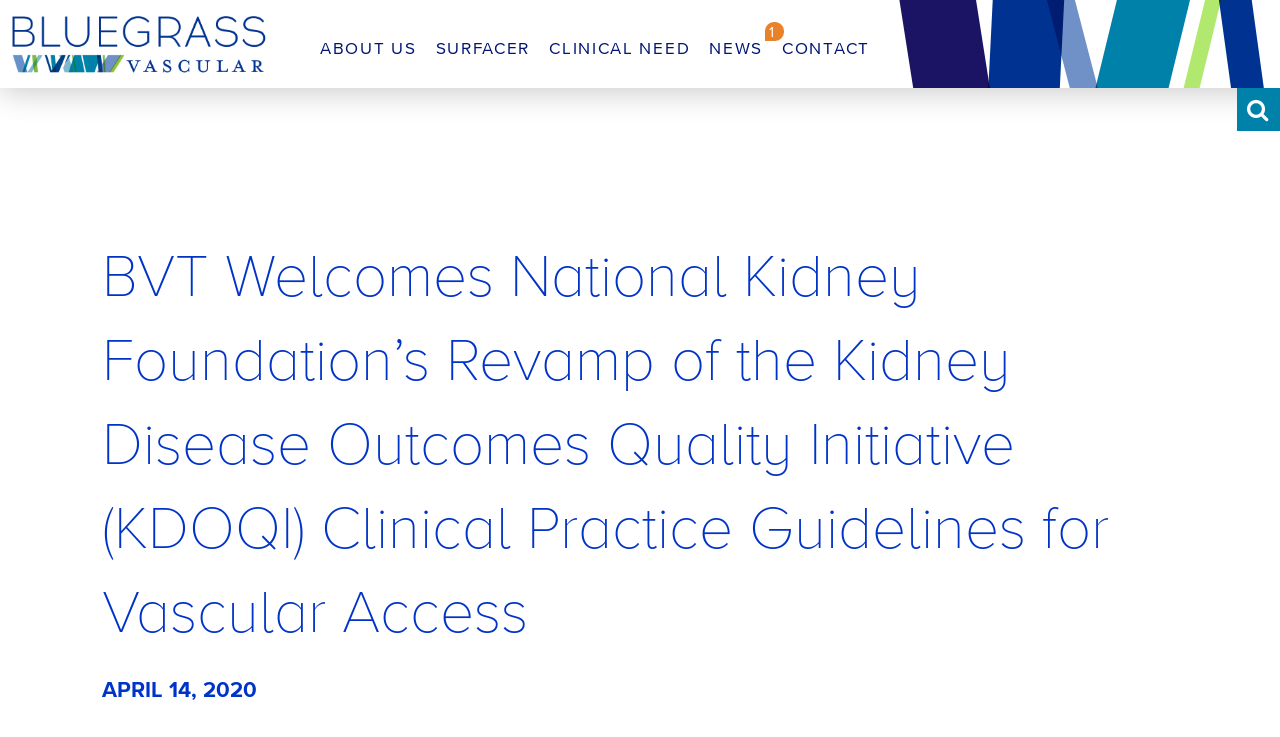

--- FILE ---
content_type: text/css
request_url: https://bluegrassvascular.com/wp-content/themes/bluegrass/style.css?1728420174&ver=6.9
body_size: 9022
content:
/*!
Theme Name: BlueGrass Vascular
Theme URI:
Description: WP Theme for
Author: Chee Studio
Author URI: http://goodchee.com
Tags:
*/@import url("//hello.myfonts.net/count/320578");*{-webkit-box-sizing:border-box;-moz-box-sizing:border-box;box-sizing:border-box}.container{*zoom:1;max-width:78.75em;margin-left:auto;margin-right:auto}.container:before,.container:after{content:" ";display:table}.container:after{clear:both}@media screen and (max-width: 1024px){.container{padding:0 15px}}main,.row{*zoom:1;display:block}main:before,main:after,.row:before,.row:after{content:" ";display:table}main:after,.row:after{clear:both}.col.two{float:left;display:block;margin-right:1.05263%;width:49.47368%}.col.two:last-child{margin-right:0}@media screen and (max-width: 1024px){.col.two{float:left;display:block;margin-right:2.12766%;width:48.93617%}.col.two:last-child{margin-right:0}}@media screen and (max-width: 767px){.col.two{width:100%}}.col.three{float:left;display:block;margin-right:1.05263%;width:32.63158%}.col.three:last-child{margin-right:0}@media screen and (max-width: 1024px){.col.three{float:left;display:block;margin-right:2.12766%;width:31.91489%}.col.three:last-child{margin-right:0}}@media screen and (max-width: 767px){.col.three{width:100%}}.col.four{float:left;display:block;margin-right:1.05263%;width:24.21053%}.col.four:last-child{margin-right:0}@media screen and (max-width: 1024px){.col.four{float:left;display:block;margin-right:1.5873%;width:23.80952%}.col.four:last-child{margin-right:0}}@media screen and (max-width: 767px){.col.four{width:100%}}::selection{background:black;color:white}::-moz-selection{background:black;color:white}*{-webkit-tap-highlight-color:transparent;-webkit-tap-highlight-color:transparent;outline:none;outline:0}article,aside,details,figcaption,figure,footer,header,hgroup,main,nav,section,summary{display:block}html{font-size:100%;-ms-text-size-adjust:100%;-webkit-text-size-adjust:100%}body{margin:0}a{text-decoration:none;color:#0033c8;-webkit-transition:color 200ms;-o-transition:color 200ms;transition:color 200ms}a:hover{color:#91e033}a:focus{outline:thin dotted0}a:active,a:hover{outline:0}a[href^=tel]{color:inherit;text-decoration:none}abbr[title]{border-bottom:1px dotted}b,strong{font-family:'ProximaNova-Bold'}blockquote{margin:1em 40px}dfn{font-style:italic}hr{-moz-box-sizing:content-box;box-sizing:content-box;height:0;border:none;border-bottom:1px solid #ccc;margin:25px 0}mark{background:#ff0;color:#000}p,pre{margin:0 0 15px 0;font-size:1em;line-height:normal}code,kbd,pre,samp{font-family:monospace,serif;_font-family:'courier new',monospace;font-size:1em}pre{white-space:pre;white-space:pre-wrap;word-wrap:break-word}q{quotes:none}q:before,q:after{content:'';content:none}small{font-size:80%}sub{font-size:75%;line-height:0;position:relative;vertical-align:baseline}sup{font-size:55%;line-height:0;position:relative;vertical-align:baseline;top:-0.8em}sub{bottom:-0.25em}dl,menu,ol,ul{margin:1em 0}dd{margin:0 0 0 40px}menu,ol,ul{padding:0 0 0 40px}nav ul,nav ol{list-style:none;list-style-image:none}img{border:0;-ms-interpolation-mode:bicubic;-webkit-backface-visibility:hidden}svg:not(:root){overflow:hidden}figure,form{margin:0}fieldset{border:1px solid silver;margin:0 2px;padding:.35em .625em .75em}legend{border:0;padding:0;white-space:normal;*margin-left:-7px}button,input,select,textarea{font-size:100%;margin:0;vertical-align:baseline;*vertical-align:middle}button,input{line-height:normal}button,select{text-transform:none}button,html input[type=button]{cursor:pointer;*overflow:visible}input[type=reset],input[type=submit]{cursor:pointer;*overflow:visible}button[disabled],html input[disabled]{cursor:default}input[type=checkbox],input[type=radio]{box-sizing:border-box;padding:0;*height:13px;*width:13px}input[type=search]{-webkit-appearance:textfield;-moz-box-sizing:content-box;-webkit-box-sizing:content-box;box-sizing:content-box}input[type=search]::-webkit-search-cancel-button,input[type=search]::-webkit-search-decoration{-webkit-appearance:none}button::-moz-focus-inner,input::-moz-focus-inner{border:0;padding:0}textarea{overflow:auto;vertical-align:top}table{border-collapse:collapse;border-spacing:0}.button,input[type="submit"],button{display:inline-block;*display:inline;zoom:1;line-height:normal;vertical-align:baseline;text-align:center;cursor:pointer;-webkit-user-drag:none;-webkit-user-select:none;-moz-user-select:none;-ms-user-select:none;user-select:none;border:1px solid #91e033;color:#0033c8;padding:7px 45px;-webkit-border-radius:15px;-moz-border-radius:15px;-ms-border-radius:15px;-o-border-radius:15px;border-radius:15px;-webkit-transition:all .2s;-o-transition:all .2s;transition:all .2s;text-transform:uppercase;letter-spacing:0.10em;font-size:17px}.button:hover,input[type="submit"]:hover,button:hover{border-color:#001474}.button::-moz-focus-inner{padding:0;border:0}.button:focus{outline:0}.button:active{position:relative;top:2px}.button[disabled]{border:0;background-image:none;filter:progid:DXImageTransform.Microsoft.gradient(enabled=false);filter:alpha(opacity=40);-khtml-opacity:.4;-moz-opacity:.4;opacity:.4;cursor:not-allowed;box-shadow:none}form input[type=text],form input[type=password],form input[type=email],form input[type=url],form input[type=date],form input[type=month],form input[type=time],form input[type=datetime],form input[type=datetime-local],form input[type=week],form input[type=number],form input[type=search],form input[type=tel],form input[type=color]{padding:.5em .6em !important;display:inline-block;border:1px solid transparent;-webkit-transition:.3s linear border;-moz-transition:.3s linear border;-ms-transition:.3s linear border;-o-transition:.3s linear border;transition:.3s linear border;background:#f0f4f9;text-transform:uppercase;font-size:16px !important}form select,form textarea{padding:.5em .6em !important;display:inline-block;border:1px solid transparent;-webkit-transition:.3s linear border;-moz-transition:.3s linear border;-ms-transition:.3s linear border;-o-transition:.3s linear border;transition:.3s linear border;background:#f0f4f9;text-transform:uppercase;font-size:16px !important}form input[type=text]:focus,form input[type=password]:focus,form input[type=email]:focus,form input[type=url]:focus,form input[type=date]:focus,form input[type=month]:focus,form input[type=time]:focus,form input[type=datetime]:focus,form input[type=datetime-local]:focus,form input[type=week]:focus,form input[type=number]:focus,form input[type=search]:focus,form input[type=tel]:focus,form input[type=color]:focus{outline:0;border-color:#91e033}form select:focus,form textarea:focus{outline:0;border-color:#91e033}form input[type=file]:focus,form input[type=radio]:focus,form input[type=checkbox]:focus{outline:1px auto #91e033}form .pure-checkbox,form .pure-radio{margin:.5em 0;display:block}form input[type=text][disabled],form input[type=password][disabled],form input[type=email][disabled],form input[type=url][disabled],form input[type=date][disabled],form input[type=month][disabled],form input[type=time][disabled],form input[type=datetime][disabled],form input[type=datetime-local][disabled],form input[type=week][disabled],form input[type=number][disabled],form input[type=search][disabled],form input[type=tel][disabled],form input[type=color][disabled]{cursor:not-allowed;background-color:#eaeded;color:#cad2d3}form select[disabled],form textarea[disabled]{cursor:not-allowed;background-color:#eaeded;color:#cad2d3}form input[readonly],form select[readonly],form textarea[readonly]{background:#eee;color:#777;border-color:#ccc}form input:focus:invalid,form textarea:focus:invalid,form select:focus:invalid{color:#b94a48;border:1px solid #ee5f5b}form input:focus:invalid:focus,form textarea:focus:invalid:focus,form select:focus:invalid:focus{border-color:#e9322d}form input[type=file]:focus:invalid:focus,form input[type=radio]:focus:invalid:focus,form input[type=checkbox]:focus:invalid:focus{outline-color:#e9322d}form select{border:1px solid #ccc;background-color:#fff}form select[multiple]{height:auto}form label{margin:.5em 0 .2em;font-size:90%}form fieldset{margin:0;padding:.35em 0 .75em;border:0}form legend{display:block;width:100%;padding:.3em 0;margin-bottom:.3em;font-size:125%;color:#333;border-bottom:1px solid #e5e5e5}table{border-collapse:collapse;border-spacing:0;empty-cells:show;border:1px solid #cbcbcb}table caption{color:#000;font:italic 85% / 1 arial,sans-serif;padding:1em 0;text-align:center}table td,table th{border-left:1px solid #cbcbcb;border-width:0 0 0 1px;font-size:inherit;margin:0;overflow:visible;padding:6px 12px}table td:first-child,table th:first-child{border-left-width:0}table thead{background:#e0e0e0;color:#000;text-align:left;vertical-align:bottom}table td{background-color:transparent}.table-bordered td{border-bottom:1px solid #cbcbcb}.table-bordered tbody>tr:last-child td{border-bottom-width:0}.table-horizontal tbody>tr:last-child td{border-bottom-width:0}.table-horizontal td,.table-horizontal th{border-width:0 0 1px;border-bottom:1px solid #cbcbcb}.table-horizontal tbody>tr:last-child td{border-bottom-width:0}.aligncenter{margin:15px auto;display:block}.alignleft{float:left;margin:0 15px 15px 0}@media screen and (max-width: 767px){.alignleft{float:none;margin:15px auto;display:block}}.alignright{float:right;margin:0 0 15px 15px}@media screen and (max-width: 767px){.alignright{float:none;margin:15px auto;display:block}}.wp-caption{background:#fff;border:1px solid #ccc;padding:5px;text-align:center}.wp-caption p{font-size:11px;margin:10px 0;font-style:italic}.post-nav{overflow:hidden;margin:0 0 25px 0;float:none}.post-nav .pager{padding:0;display:block}.post-nav .pager li a{padding:0 5px;display:inline-block;*display:inline;zoom:1;line-height:normal;vertical-align:baseline;text-align:center;cursor:pointer;-webkit-user-drag:none;-webkit-user-select:none;-moz-user-select:none;-ms-user-select:none;user-select:none;border:1px solid #91e033;color:#0033c8;padding:7px 45px;-webkit-border-radius:15px;-moz-border-radius:15px;-ms-border-radius:15px;-o-border-radius:15px;border-radius:15px;-webkit-transition:all .2s;-o-transition:all .2s;transition:all .2s;text-transform:uppercase;letter-spacing:0.10em;font-size:17px}.post-nav .pager li a:hover{border-color:#001474}.post-nav .pager li.previous{float:left}.post-nav .pager li.next{float:right}.embed-container{position:relative;padding-bottom:56.25%;padding-top:30px;height:0;overflow:hidden;margin-bottom:50px}.embed-container iframe,.embed-container object,.embed-container embed{position:absolute;top:0;left:0;width:100%;height:100%}/*! Lity - v1.6.0 - 2016-01-11
* http://sorgalla.com/lity/
* Copyright (c) 2016 Jan Sorgalla; Licensed MIT */.lity{z-index:9990;position:fixed;top:0;right:0;bottom:0;left:0;white-space:nowrap;background:#0b0b0b;background:rgba(0,0,0,0.9);outline:none !important;opacity:0;-webkit-transition:opacity .3s ease;-o-transition:opacity .3s ease;transition:opacity .3s ease}.lity.lity-opened{opacity:1}.lity.lity-closed{opacity:0}.lity *{-webkit-box-sizing:border-box;-moz-box-sizing:border-box;box-sizing:border-box}.lity-wrap{z-index:9990;position:fixed;top:0;right:0;bottom:0;left:0;text-align:center;outline:none !important}.lity-wrap:before{content:'';display:inline-block;height:100%;vertical-align:middle;margin-right:-0.25em}.lity-loader{z-index:9991;color:#fff;position:absolute;top:50%;margin-top:-0.8em;width:100%;text-align:center;font-size:14px;font-family:Arial,Helvetica,sans-serif;opacity:0;-webkit-transition:opacity .3s ease;-o-transition:opacity .3s ease;transition:opacity .3s ease}.lity-loading .lity-loader{opacity:1}.lity-container{z-index:9992;position:relative;text-align:left;vertical-align:middle;display:inline-block;white-space:normal;max-width:100%;max-height:100%;outline:none !important}.lity-content{z-index:9993;width:100%;-webkit-transform:scale(1);-ms-transform:scale(1);-o-transform:scale(1);transform:scale(1);-webkit-transition:-webkit-transform .3s ease;-o-transition:-o-transform .3s ease;transition:transform .3s ease}.lity-loading .lity-content,.lity-closed .lity-content{-webkit-transform:scale(0.8);-ms-transform:scale(0.8);-o-transform:scale(0.8);transform:scale(0.8)}.lity-content:after{content:'';position:absolute;left:0;top:0;bottom:0;display:block;right:0;width:auto;height:auto;z-index:-1;-webkit-box-shadow:0 0 8px rgba(0,0,0,0.6);box-shadow:0 0 8px rgba(0,0,0,0.6)}.lity-close{z-index:9994;width:35px;height:35px;position:fixed;right:0;top:0;-webkit-appearance:none;cursor:pointer;text-decoration:none;text-align:center;padding:0;color:#fff;font-style:normal;font-size:35px;font-family:Arial,Baskerville,monospace;line-height:35px;text-shadow:0 1px 2px rgba(0,0,0,0.6);border:0;background:none;outline:none;-webkit-box-shadow:none;box-shadow:none}.lity-close::-moz-focus-inner{border:0;padding:0}.lity-close:hover,.lity-close:focus,.lity-close:active,.lity-close:visited{text-decoration:none;text-align:center;padding:0;color:#fff;font-style:normal;font-size:35px;font-family:Arial,Baskerville,monospace;line-height:35px;text-shadow:0 1px 2px rgba(0,0,0,0.6);border:0;background:none;outline:none;-webkit-box-shadow:none;box-shadow:none}.lity-close:active{top:1px}.lity-image img{max-width:100%;display:block;line-height:0;border:0}.lity-iframe .lity-container{width:100%;max-width:964px}.lity-iframe-container{width:100%;height:0;overflow:hidden;padding-top:56.25%}.lity-iframe-container iframe{position:absolute;display:block;top:0;left:0;width:100%;height:100%;-webkit-box-shadow:0 0 8px rgba(0,0,0,0.6);box-shadow:0 0 8px rgba(0,0,0,0.6);background:#000}.lity-hide{display:none}@font-face{font-family:'ProximaNova-Extrabld';src:url("assets/fonts/320578_5_0.eot");src:url("assets/fonts/320578_5_0.eot?#iefix") format("embedded-opentype"),url("assets/fonts/320578_5_0.woff2") format("woff2"),url("assets/fonts/320578_5_0.woff") format("woff"),url("assets/fonts/320578_5_0.ttf") format("truetype")}@font-face{font-family:'ProximaNova-Bold';src:url("assets/fonts/320578_6_0.eot");src:url("assets/fonts/320578_6_0.eot?#iefix") format("embedded-opentype"),url("assets/fonts/320578_6_0.woff2") format("woff2"),url("assets/fonts/320578_6_0.woff") format("woff"),url("assets/fonts/320578_6_0.ttf") format("truetype")}@font-face{font-family:'ProximaNova-Light';src:url("assets/fonts/320578_B_0.eot");src:url("assets/fonts/320578_B_0.eot?#iefix") format("embedded-opentype"),url("assets/fonts/320578_B_0.woff2") format("woff2"),url("assets/fonts/320578_B_0.woff") format("woff"),url("assets/fonts/320578_B_0.ttf") format("truetype")}@font-face{font-family:'ProximaNova-Medium';src:url("assets/fonts/320578_F_0.eot");src:url("assets/fonts/320578_F_0.eot?#iefix") format("embedded-opentype"),url("assets/fonts/320578_F_0.woff2") format("woff2"),url("assets/fonts/320578_F_0.woff") format("woff"),url("assets/fonts/320578_F_0.ttf") format("truetype")}@font-face{font-family:'ProximaNova-Regular';src:url("assets/fonts/320578_11_0.eot");src:url("assets/fonts/320578_11_0.eot?#iefix") format("embedded-opentype"),url("assets/fonts/320578_11_0.woff2") format("woff2"),url("assets/fonts/320578_11_0.woff") format("woff"),url("assets/fonts/320578_11_0.ttf") format("truetype")}@font-face{font-family:'ProximaNova-Semibold';src:url("assets/fonts/320578_14_0.eot");src:url("assets/fonts/320578_14_0.eot?#iefix") format("embedded-opentype"),url("assets/fonts/320578_14_0.woff2") format("woff2"),url("assets/fonts/320578_14_0.woff") format("woff"),url("assets/fonts/320578_14_0.ttf") format("truetype")}@font-face{font-family:'ProximaNovaA-Thin';src:url("assets/fonts//320578_15_0.eot");src:url("assets/fonts//320578_15_0.eot?#iefix") format("embedded-opentype"),url("assets/fonts//320578_15_0.woff2") format("woff2"),url("assets/fonts//320578_15_0.woff") format("woff"),url("assets/fonts//320578_15_0.ttf") format("truetype")}h1,h2,h3,h4,h5,h6{color:#001474;line-height:normal;font-weight:500}h1{font-size:3.75em;margin:0 0 20px 0;font-family:'ProximaNovaA-Thin';color:#0033c8}@media screen and (max-width: 767px){h1{font-size:40px}}h2{font-size:2.1875em;margin:0 0 20px 0}h3{font-size:1.875em;margin:0 0 20px 0;letter-spacing:0.075em}h4{font-size:1.5625em;margin:0 0 20px 0;letter-spacing:0.075em}h5{font-size:1.25em;margin:0 0 20px 0}h6{font-size:.9375em;margin:0 0 20px 0}body{color:#4d4d4d;font-family:"ProximaNova-Regular"}p,main li{font-size:1.25em;line-height:1.6em;font-family:"ProximaNova-Regular"}@media screen and (max-width: 767px){p,main li{font-size:16px}}.primary-content{padding:150px 0}@media screen and (max-width: 1024px){.primary-content{padding:50px 15px}}.primary-content.narrow{padding:150px 8%}@media screen and (max-width: 1024px){.primary-content.narrow{padding:50px 15px}}.publications .primary-content p,.resources .primary-content p{font-size:20px}.publications .primary-content a,.resources .primary-content a{position:relative;font-family:'ProximaNova-Semibold';text-transform:uppercase}.publications .primary-content a:after,.resources .primary-content a:after{content:'';position:absolute;top:5px;right:-13px;width:0;height:0;border-style:solid;border-width:5px 0 5px 8.7px;border-color:transparent transparent transparent #0033c8}@media screen and (max-width: 767px){.publications .primary-content a:after,.resources .primary-content a:after{display:none}}@media screen and (min-width: 1025px){main{min-height:1000px}}.references{background:#1B1363;padding:10px}.references p{margin:0;font-size:14px;color:rgba(255,255,255,0.4)}.references p strong{font-family:'ProximaNova-Semibold';letter-spacing:0.2em}.page-id-130 p+h1{margin-top:90px}.search .primary-content{float:left;display:block;margin-right:1.05263%;width:83.15789%;margin-left:8.42105%}.search .primary-content:last-child{margin-right:0}@media screen and (max-width: 767px){.search .primary-content{width:100%}}.search .search-result{overflow:hidden;margin-bottom:25px;padding-bottom:25px;border-bottom:1px solid #001474}header{background:white;box-shadow:0px 5px 30px rgba(0,0,0,0.2);height:88px;position:relative;z-index:100}@media screen and (min-width: 1025px){header .container{height:100px;background:url(assets/img/logo-accent.png) 100% -2px no-repeat}}@media screen and (max-width: 1024px){header{background:none;height:60px}}header .brand{position:absolute;left:-55px;top:0}header .brand img{transition:500ms ease-in-out;transform:scale(0.7)}header ul{list-style:none;padding:0;margin:0;position:relative;float:right;text-align:right;margin-right:400px;margin-top:40px}header ul li{display:inline-block;letter-spacing:0.10em;font-size:17px}@media screen and (max-width: 1240px){header ul li{letter-spacing:0}}@media screen and (max-width: 1167px){header ul li{font-size:15px}}header ul li.current-menu-item>a,header ul li.current-page-ancestor>a{color:#91e033}header ul li:not(:last-child){margin-right:15px}@media screen and (max-width: 1167px){header ul li:not(:last-child){margin-right:10px}}header ul li a{color:#001474;text-transform:uppercase;font-weight:400}header ul li a:hover{color:#91e033}header ul li.current-menu-item .sub-menu,header ul li.current-page-ancestor .sub-menu,header ul li.current-menu-ancestor .sub-menu{display:block}header ul li.current-menu-item .sub-menu li,header ul li.current-page-ancestor .sub-menu li,header ul li.current-menu-ancestor .sub-menu li{margin-right:15px}header ul li#menu-item-17{position:relative}header ul li#menu-item-17 .menu-item-description{position:absolute;top:-18px;right:-21px;background:#E98128;color:#fff;display:block;width:19px;height:19px;border-radius:100% 100% 100% 0}@media screen and (max-width: 1024px){header ul li#menu-item-17 .menu-item-description{display:none !important}}header ul li#menu-item-17 .menu-item-description span{position:absolute;top:2px;left:4px;font-size:15px}header ul .sub-menu{display:none;width:150%;position:absolute;top:85px;right:0;margin:0;float:none;text-align:right}header ul .sub-menu li{position:relative}header ul .sub-menu li:first-child:before{content:'';position:absolute;top:0;left:-11px;background:#001474;width:1px;height:100%;transform:skewX(-10deg)}header ul .sub-menu li:after{content:'';position:absolute;top:0;right:-11px;background:#001474;width:1px;height:100%;transform:skewX(-10deg)}.search-email{list-style:none;padding:0;margin:0;position:fixed;top:88px;right:0}@media screen and (max-width: 1024px){.search-email{display:none}}.search-email li{margin:0 0 10px 0 !important;display:block;position:relative;transition:400ms ease-in-out}.search-email li.search{left:0}.search-email li.search form{transition:200ms;position:absolute;right:-216px;top:0;z-index:200}.search-email li.search form input{padding:12px 10px 11px 10px !important}.search-email li.search.search-open{left:-210px}.search-email li a{display:block;padding:10px;background:#0081a9;color:#fff;font-size:23px;transition:200ms}.search-email li a:hover{background:#91e033;color:#fff}.footer{background:#f0f4f9;border-top:5px solid #001474}@media screen and (max-width: 1024px){.footer{text-align:center}}.footer .container{padding:0 !important}.footer .footer-block{position:relative;padding:2%;float:left;display:block;margin-right:1.05263%;width:24.21053%}@media screen and (min-width: 1025px){.footer .footer-block{min-height:310px}}.footer .footer-block:last-child{margin-right:0}@media screen and (max-width: 1024px){.footer .footer-block{width:100%}}.footer .footer-block.logo{float:left;display:block;margin-right:1.05263%;width:49.47368%;padding-top:80px;padding-left:0}.footer .footer-block.logo:last-child{margin-right:0}@media screen and (max-width: 1024px){.footer .footer-block.logo{width:100%}}.footer .footer-block.logo p,.footer .footer-block.logo h3{font-size:23px;font-family:'ProximaNova-Semibold';color:#001474;letter-spacing:0;margin:0}.footer .footer-block.logo p{margin-bottom:0}.footer .footer-block.logo small{font-size:13px;text-transform:uppercase;font-family:'ProximaNova-Light';display:block;margin-top:40px;letter-spacing:0.110em}.footer .footer-block.nav{float:left;display:block;margin-right:1.05263%;width:24.21053%}.footer .footer-block.nav:last-child{margin-right:0}@media screen and (max-width: 1024px){.footer .footer-block.nav{width:100%}}.footer .footer-block.nav ul{margin:0;padding:0;list-style:none}.footer .footer-block.nav ul li{text-transform:uppercase;font-family:'ProximaNovaA-Thin';font-size:.875em;text-transform:uppercase;margin-bottom:15px}.footer .footer-block.nav ul li a{color:#001474}.footer .footer-block.nav ul li a:hover{color:#91e033}.footer .footer-block.copy p{font-size:.875em;color:#001474;font-style:italic;line-height:1.8em}.footer .footer-block:not(:last-child):after{content:'';position:absolute;top:0;right:0;background:#001474;width:1px;height:100%;transform:skewX(-5deg)}@media screen and (max-width: 1024px){.footer .footer-block:not(:last-child){padding:15px 0;margin-bottom:15px;border-bottom:1px solid #001474}.footer .footer-block:not(:last-child):after{display:none}}.footer p{font-size:.875em}.home main{min-height:1000px}.home .sub-menu{display:none}@media screen and (max-width: 1024px){.home .section{margin-bottom:100px}}.homepage-slideshow{min-height:780px}.homepage-slideshow .slide{width:100%;height:780px}.homepage-slideshow .container{position:relative}.homepage-slideshow .slide-pager{position:absolute;bottom:10px;right:70px;z-index:100;width:100%;text-align:right}@media screen and (max-width: 1024px){.homepage-slideshow .slide-pager{display:none}}.homepage-slideshow .slide-pager span{font-size:0;position:relative;display:inline-block;margin-right:15px;cursor:pointer}.homepage-slideshow .slide-pager span.cycle-pager-active:after{background:#91df33}.homepage-slideshow .slide-pager span:after{transition:background 200ms;content:'';display:block;width:10px;height:10px;background:rgba(0,129,169,0.8);border:1px solid #ababab;border-radius:100%}.homepage-slideshow .slide-controls{position:absolute;width:90px;bottom:6px;right:0;z-index:100;text-align:right}.homepage-slideshow .slide-controls div{margin-right:10px;color:#ababab;font-size:14px;cursor:pointer}.homepage-slideshow .slide-controls div.active{color:#91df33}.slide.home-intro{text-transform:uppercase;padding:0;background-size:inherit;padding:110px 0}@media screen and (max-width: 1024px){.slide.home-intro{background:none}}.slide.home-intro p{color:#001474}.slide.home-intro h1{font-size:3.125em;line-height:120px;margin-bottom:25px;font-family:'ProximaNovaA-Thin';color:#001474}@media screen and (max-width: 1024px){.slide.home-intro h1{font-size:2.1875em;line-height:normal}}.slide.home-intro h1 span{display:block;font-size:244px;margin-bottom:90px;font-family:'ProximaNova-Bold'}@media screen and (max-width: 1440px){.slide.home-intro h1 span{font-size:200px;margin-bottom:20px}}@media screen and (max-width: 1024px){.slide.home-intro h1 span{font-size:100px}}.slide.home-intro p{font-size:3.4375em}.slide.home-intro p span{display:block;color:#0033c8}.slide{background-repeat:no-repeat;background-size:660px;background-position:5% 50%}@media screen and (max-width: 1024px){.slide{background:none !important}}.slide .section-copy h2{color:#fff;background:#0033c8;text-transform:uppercase;font-size:18px;padding:10px 30px;text-align:center;border-radius:8px;display:inline-block;width:300px;font-family:'ProximaNova-Semibold';letter-spacing:0.075em}.slide .section-copy h3{color:#0033c8;text-transform:uppercase;font-size:2.375em;font-family:'ProximaNovaA-Thin'}@media screen and (max-width: 767px){.slide .section-copy h3{font-size:30px}}.slide .section-copy p{font-size:1.75em;font-family:'ProximaNovaA-Thin';line-height:1.5em}@media screen and (max-width: 767px){.slide .section-copy p{font-size:18px}}.slide:last-child .section-copy p{margin:20px 0}.slide-arrows{list-style:none;padding:0;margin:0;display:none}.slide-arrows li{position:absolute;bottom:-5px;padding:0;margin:0;z-index:100;-webkit-transition:all .5s;-o-transition:all .5s;transition:all .5s}.slide-arrows li a{display:block;cursor:pointer}.slide-arrows li#prev{left:60px;opacity:0;-webkit-transform:translate(-60px, 0px);-ms-transform:translate(-60px, 0px);-o-transform:translate(-60px, 0px);transform:translate(-60px, 0px)}.slide-arrows li#prev a{color:#0033c8;font-size:50px;opacity:0.5;-webkit-transition:opacity .5s;-o-transition:opacity .5s;transition:opacity .5s;font-family:'FontAwesome';font-weight:normal;font-style:normal;display:inline-block;font-style:normal;font-weight:normal;line-height:1;-webkit-font-smoothing:antialiased;-moz-osx-font-smoothing:grayscale}.slide-arrows li#prev a:hover{opacity:0.8}.slide-arrows li#next{right:60px;opacity:0;-webkit-transform:translate(60px, 0px);-ms-transform:translate(60px, 0px);-o-transform:translate(60px, 0px);transform:translate(60px, 0px)}.slide-arrows li#next a{color:#0033c8;font-size:50px;opacity:0.5;-webkit-transition:opacity .5s;-o-transition:opacity .5s;transition:opacity .5s;font-family:'FontAwesome';font-weight:normal;font-style:normal;display:inline-block;font-style:normal;font-weight:normal;line-height:1;-webkit-font-smoothing:antialiased;-moz-osx-font-smoothing:grayscale}.slide-arrows li#next a:hover{opacity:0.8}.slide-hover:hover .slide-arrows li#prev,.slide-hover:hover .slide-arrows li#next{-webkit-transform:translate(0, 0px);-ms-transform:translate(0, 0px);-o-transform:translate(0, 0px);transform:translate(0, 0px);opacity:1}.container{position:relative}.container .section-copy{float:right;width:50%;padding-top:150px}@media screen and (max-width: 1024px){.container .section-copy{float:none;width:100%;padding:0}}.slide:last-child .section-copy{padding-top:70px}.section-move{position:absolute;left:0;right:0;bottom:10px;margin:0 auto;width:38px;display:block;cursor:pointer}.section-move img{display:block}@media screen and (max-width: 1024px){.section-move{display:none}}.homepage-footer{position:relative}.home .footer{position:static;bottom:0;min-height:275px;width:100%}@media screen and (max-width: 1024px){.home .footer{position:static}}.mobile-intro .slide{margin-bottom:70px}.mobile-intro .slide img{display:none}.mobile-intro .slide.home-intro{padding:40px 10px 10px 10px}.mobile-intro .slide.home-intro img{display:block}.mobile-intro .slide:last-child{text-align:center}.mobile-intro .slide:last-child .section-copy{padding:0}.mobile-intro .slide:last-child .section-copy img{display:block}.mobile-intro .slide:first-child{margin-bottom:50px}.mobile-intro .slide:first-child img{width:90%}.mobile-intro .slide:not(:first-child) img{width:70%;margin:0 auto}.our-story-intro{float:left;display:block;margin-right:1.05263%;width:41.05263%;padding-right:50px}.our-story-intro:last-child{margin-right:0}@media screen and (max-width: 767px){.our-story-intro{width:100%}}.our-story-intro a:hover{text-decoration:underline}.about-quote{float:left;display:block;margin-right:1.05263%;width:57.89474%}.about-quote:last-child{margin-right:0}@media screen and (max-width: 767px){.about-quote{width:100%}}blockquote{margin:0;padding:0 40px}@media screen and (max-width: 1024px){blockquote{padding-left:60px;padding-right:0}}blockquote p{font-size:2.125em;color:#0033c8;position:relative;display:inline}@media screen and (max-width: 1024px){blockquote p{font-size:20px}}blockquote p:before{content:'';background:url(assets/img/quote.png) 0 0 no-repeat;position:absolute;top:0;left:-40px;width:29px;height:24px}blockquote p:after{content:'';background:url(assets/img/quote.png) 0 0 no-repeat;position:absolute;bottom:0;right:-40px;width:29px;height:24px;transform:rotate(180deg)}blockquote h6{text-transform:uppercase;font-size:1.0625em;color:#808080;line-height:1.8em;margin-top:40px}.team-entry{overflow:hidden;position:relative}.team-entry:not(:last-child){margin-bottom:100px}.team-entry:before{content:'';position:absolute;top:85px;left:0;background:#0033c8;width:100%;height:1px}@media screen and (max-width: 767px){.team-entry:before{display:none}}.team-info{float:left;display:block;margin-right:1.05263%;width:83.15789%}.team-info:last-child{margin-right:0}@media screen and (max-width: 767px){.team-info{width:100%}}.team-info .name,.team-info .title{color:#0033c8}.team-info .name{font-size:2.125em;position:relative;margin-bottom:5px;font-family:'ProximaNova-Light'}@media screen and (max-width: 767px){.team-info .name{font-size:1.5625em}}.team-info .title{text-transform:uppercase;font-size:1.375em;font-weight:bold;margin-bottom:30px;padding-bottom:5px}@media screen and (max-width: 767px){.team-info .title{border-bottom:1px solid #0033c8;font-size:1.25em}}.team-photo{margin-top:100px;float:left;display:block;margin-right:1.05263%;width:15.78947%}.team-photo:last-child{margin-right:0}@media screen and (max-width: 767px){.team-photo{width:100%}}.team-photo img{display:block}.advisory-entry{margin-bottom:20px;padding-bottom:20px;border-bottom:1px solid #eee;overflow:hidden}@media screen and (min-width: 1024px){.advisory-entry .name-title{float:left;display:block;margin-right:1.05263%;width:32.63158%}.advisory-entry .name-title:last-child{margin-right:0}}.advisory-entry .name-title h3{margin-bottom:5px}@media screen and (min-width: 1024px){.advisory-entry .bio{float:left;display:block;margin-right:1.05263%;width:66.31579%}.advisory-entry .bio:last-child{margin-right:0}}.advisory-entry .full-bio{display:none}.page-template-page-surfacer .surfacer-intro-content{padding:120px 0 0 0}@media screen and (max-width: 1024px){.page-template-page-surfacer .surfacer-intro-content{padding:50px 0;text-align:center}}.page-template-page-surfacer .surfacer-intro-content .button{margin-left:175px;position:relative;top:-90px}@media screen and (max-width: 1024px){.page-template-page-surfacer .surfacer-intro-content .button{position:static;top:0;margin:0}}.page-template-page-surfacer .surfacer-slide-entry{padding:70px 0;overflow:hidden}@media screen and (max-width: 1024px){.page-template-page-surfacer .surfacer-slide-entry{padding:50px 0}}.page-template-page-surfacer .surfacer-slide-entry:nth-child(odd){background:#eef2f6}.page-template-page-surfacer .surfacer-slide-entry:nth-child(2n) h3{margin:30px 0 50px 0}.page-template-page-surfacer .surfacer-slide-entry:last-child h3{margin:25px 0}@media screen and (max-width: 1024px){.page-template-page-surfacer .surfacer-slide-entry h3{margin-bottom:25px !important}}.page-template-page-surfacer .slide-content-icon{float:left;display:block;margin-right:1.05263%;width:7.36842%;margin-left:8.42105%}.page-template-page-surfacer .slide-content-icon:last-child{margin-right:0}@media screen and (max-width: 1024px){.page-template-page-surfacer .slide-content-icon{width:100%}}.page-template-page-surfacer .slide-content{float:left;display:block;margin-right:1.05263%;width:74.73684%}.page-template-page-surfacer .slide-content:last-child{margin-right:0}@media screen and (max-width: 1024px){.page-template-page-surfacer .slide-content{width:100%}}.page-template-page-surfacer .slide-content h3{font-size:2.375em;font-family:'ProximaNova-Light';text-transform:uppercase;color:#0033c8;margin:5px 0 25px 0}@media screen and (max-width: 767px){.page-template-page-surfacer .slide-content h3{font-size:30px}.page-template-page-surfacer .slide-content h3 br{display:none}}.page-template-page-surfacer .slide-content ul{list-style:none;padding:0;margin:0 0 40px 0;font-family:"ProximaNova-Regular"}.page-template-page-surfacer .slide-content ul li{margin-bottom:15px;position:relative;padding-left:10px}.page-template-page-surfacer .slide-content ul li:before{content:'';position:absolute;top:11px;left:0;background:#4d4d4d;width:5px;height:5px;border-radius:100%}.page-template-page-surfacer .slide-content ul.biglist{margin:40px 0}.page-template-page-surfacer .slide-content ul.biglist strong{color:#0033c8;font-size:2.8125em;display:block;font-family:'ProximaNova-Light';line-height:80px;vertical-align:top}.page-template-page-surfacer .slide-content ul.biglist li{display:inline-block;vertical-align:middle;min-height:230px;padding:30px 0}.page-template-page-surfacer .slide-content ul.biglist li:before{display:none}.page-template-page-surfacer .slide-content ul.biglist li:not(:last-child){border-right:1px solid #0033c8;margin-right:55px;padding-right:75px}@media screen and (max-width: 1024px){.page-template-page-surfacer .slide-content ul.biglist li:not(:last-child){margin-right:15px;padding-right:15px}}@media screen and (max-width: 767px){.page-template-page-surfacer .slide-content ul.biglist li:not(:last-child){border-right:none;border-bottom:1px solid #0033c8;padding:0;margin:0;margin-bottom:15px;padding-bottom:15px}}@media screen and (max-width: 767px){.page-template-page-surfacer .slide-content ul.biglist li{min-height:auto;display:block}}.page-template-page-surfacer .slide-content h4{margin-right:25px;font-size:22px;color:#0033c8}.page-template-page-surfacer .slide-content h4,.page-template-page-surfacer .slide-content h4+p{display:inline-block;vertical-align:middle}.surfacer #menu-item-15 .sub-menu{display:block;width:220%;position:absolute;right:-200px;margin:0;float:none;text-align:right}.surfacer #menu-item-15 .sub-menu li{position:relative}.surfacer #menu-item-15 .sub-menu li#menu-item-66.current-menu-item a{color:#91e033}.surfacer #menu-item-15 .sub-menu li:after{content:'';position:absolute;top:0;right:-11px;background:#001474;width:1px;height:100%;transform:skewX(-10deg)}.surfacer #menu-item-15 .sub-menu li.current-page-ancestor>a{color:#001474}#surfacer a.button{position:relative}#surfacer a.button:after{content:'';position:absolute;top:13px;right:25px;width:0;height:0;border-style:solid;border-width:5px 0 5px 8.7px;border-color:transparent transparent transparent #0033c8}.page-template-page-clinical .section{overflow:hidden}.page-template-page-clinical .clinical-main-content{background:url(assets/img/Skeleton_06.png) 100% 100% no-repeat}@media screen and (max-width: 1440px){.page-template-page-clinical .clinical-main-content{background-position:150% 100%}}@media screen and (max-width: 1024px){.page-template-page-clinical .clinical-main-content{background:none}}.page-template-page-clinical .clinical-main-content .container{padding:150px 0}@media screen and (max-width: 1024px){.page-template-page-clinical .clinical-main-content .container{padding:50px 15px}}.page-template-page-clinical .clinical-main-content h2{font-size:60px;color:#0033c8;font-family:'ProximaNova-Light'}@media screen and (max-width: 1024px){.page-template-page-clinical .clinical-main-content h2{font-size:50px}}@media screen and (max-width: 767px){.page-template-page-clinical .clinical-main-content h2{font-size:30px}}.page-template-page-clinical .clinical-main-content h2 strong{font-size:100px}@media screen and (max-width: 1024px){.page-template-page-clinical .clinical-main-content h2 strong{font-size:80px}}@media screen and (max-width: 767px){.page-template-page-clinical .clinical-main-content h2 strong{font-size:50px}}.page-template-page-clinical .clinical-slide-entry{padding:70px 0;overflow:hidden}.page-template-page-clinical .clinical-slide-entry:nth-child(odd){background:#eef2f6}@media screen and (max-width: 1024px){.page-template-page-clinical .clinical-slide-entry{padding:50px 0}}.page-template-page-clinical .slide-content-icon{float:left;display:block;margin-right:1.05263%;width:7.36842%;margin-left:8.42105%;min-height:1px}.page-template-page-clinical .slide-content-icon:last-child{margin-right:0}@media screen and (max-width: 767px){.page-template-page-clinical .slide-content-icon{width:100%}}.page-template-page-clinical .slide-content{float:left;display:block;margin-right:1.05263%;width:74.73684%}.page-template-page-clinical .slide-content:last-child{margin-right:0}@media screen and (max-width: 767px){.page-template-page-clinical .slide-content{width:100%}}.page-template-page-clinical .slide-content h3{font-size:2.375em;font-family:'ProximaNova-Light';text-transform:uppercase;color:#0033c8;margin:25px 0 15px 0}@media screen and (max-width: 1024px){.page-template-page-clinical .slide-content h3{font-size:30px;margin:5px 0 15px 0}.page-template-page-clinical .slide-content h3 br{display:none}}.page-template-page-clinical .slide-content ul{list-style:none;padding:0;margin:0 0 40px 0;font-family:"ProximaNova-Regular"}.page-template-page-clinical .slide-content ul li{margin-bottom:15px;position:relative;padding-left:10px}.page-template-page-clinical .slide-content ul li:before{content:'';position:absolute;top:11px;left:0;background:#4d4d4d;width:5px;height:5px;border-radius:100%}.page-template-page-clinical .slide-content h4{margin-right:25px;color:#0033c8;font-size:22px}.page-template-page-clinical .slide-content h4,.page-template-page-clinical .slide-content h4+p{display:inline-block;vertical-align:middle}.section.last{padding:100px 0}.section.last .clinical-outro{float:left;display:block;margin-right:1.05263%;width:49.47368%}.section.last .clinical-outro:last-child{margin-right:0}@media screen and (max-width: 767px){.section.last .clinical-outro{width:100%}}.section.last .clinical-slide-entry{float:left;display:block;margin-right:1.05263%;width:49.47368%;padding:100px 0 0}.section.last .clinical-slide-entry:last-child{margin-right:0}@media screen and (max-width: 767px){.section.last .clinical-slide-entry{width:100%}}.section.last h2{font-size:100px;color:#0033c8;font-family:'ProximaNova-Bold';line-height:80px;margin-left:90px}@media screen and (max-width: 1024px){.section.last h2{font-size:50px;line-height:60px;margin:0}}.section.last h2 span{font-size:60px;font-family:'ProximaNova-Light'}@media screen and (max-width: 1024px){.section.last h2 span{font-size:30px}}.clinical-outro-content img{display:block;margin:0 auto;width:860px}@media screen and (max-width: 1024px){.clinical-outro-content img{padding:0 20px}}@media screen and (max-width: 767px){.clinical-outro-content img{display:none}}.page-template-page-inside h1{font-size:6.25em;line-height:100px;margin-bottom:40px}@media screen and (max-width: 767px){.page-template-page-inside h1{font-size:60px;line-height:50px}.page-template-page-inside h1 br{display:none}}.page-template-page-inside main{min-height:auto}.page-template-page-inside main .primary-content{padding:0}.page-template-page-inside main .container{background:url(assets/img/bg-inside-out.jpg) 35% 100% no-repeat;padding:130px 0 70px 0;margin-top:70px}@media screen and (max-width: 767px){.page-template-page-inside main .container{background:none;padding:0 15px}}.inside-page-intro,.inside-page-content{float:left;display:block;margin-right:1.05263%;width:49.47368%}.inside-page-intro:last-child,.inside-page-content:last-child{margin-right:0}@media screen and (max-width: 767px){.inside-page-intro,.inside-page-content{width:100%}}@media screen and (min-width: 768px){.inside-page-content{padding:0 0 0 80px}}.inside-page-content img{display:block;margin-top:50px}@media screen and (max-width: 767px){.inside-page-content img{margin:0 auto}}.join-intro{float:left;display:block;margin-right:1.05263%;width:32.63158%}.join-intro:last-child{margin-right:0}@media screen and (max-width: 767px){.join-intro{width:100%}}.join-intro img{display:block;margin:30px auto}.job-openings{float:left;display:block;margin-right:1.05263%;width:57.89474%;margin-left:8.42105%}.job-openings:last-child{margin-right:0}@media screen and (max-width: 767px){.job-openings{margin-left:0%;width:100%}}.job-openings{padding:30px;background:#f0f4f9;border-top:2px solid #0033c8}.job-openings h3{font-size:1.375em;color:#0033c8;font-family:'ProximaNova-Semibold'}.job-openings p{font-size:1em}.event-entry{overflow:hidden;margin-bottom:50px;padding:20px}.event-entry:nth-child(odd){background:#f0f4f9}.event-date{float:left;display:block;margin-right:1.05263%;width:15.78947%;position:relative}.event-date:last-child{margin-right:0}@media screen and (max-width: 767px){.event-date{width:100%;text-align:center;margin-bottom:25px}}.event-date:after{content:'';position:absolute;top:0;right:-70px;background:#0033c8;width:1px;height:100%;transform:skewX(-10deg)}@media screen and (max-width: 1024px){.event-date:after{display:none}}.event-content{float:left;display:block;margin-right:1.05263%;width:83.15789%;padding-left:120px}.event-content:last-child{margin-right:0}@media screen and (max-width: 767px){.event-content{width:100%;padding:0}}.event-content h3,.event-content h4{font-size:1.375em;letter-spacing:0.075em;color:#0033c8;text-transform:uppercase}.event-content h3{margin:0;font-family:'ProximaNova-Bold'}.event-content p{font-size:1em}.event-date{color:#0033c8}.event-day{font-size:6.25em;font-family:"ProximaNova-Regular";line-height:80px}.event-month,.event-year{font-size:2.5em;font-family:"ProximaNova-Regular"}.study-entry{overflow:hidden;position:relative}.study-entry:not(:last-child){margin-bottom:100px}@media screen and (min-width: 768px){.study-entry:before{content:'';position:absolute;top:35px;left:0;background:#0033c8;width:100%;height:1px}}.main-study-content{float:left;display:block;margin-right:1.05263%;width:49.47368%}.main-study-content:last-child{margin-right:0}@media screen and (max-width: 767px){.main-study-content{width:100%}}.main-study-content h3{font-size:1.375em;font-family:'ProximaNova-Light';color:#0033c8}.main-study-content a{text-transform:uppercase;font-size:17px;font-weight:500;position:relative;font-family:'ProximaNova-Semibold';text-transform:uppercase}.main-study-content a:after{content:'';position:absolute;top:5px;right:-13px;width:0;height:0;border-style:solid;border-width:5px 0 5px 8.7px;border-color:transparent transparent transparent #0033c8}@media screen and (max-width: 767px){.main-study-content a:after{display:none}}.study-sidebar{float:left;display:block;margin-right:1.05263%;width:41.05263%;margin-left:8.42105%;margin-top:50px;padding:30px;background:#f0f4f9}.study-sidebar:last-child{margin-right:0}@media screen and (max-width: 767px){.study-sidebar{margin-left:0%;width:100%;margin:0;padding:10px}}.study-sidebar h4{font-size:1em;font-family:'ProximaNova-Bold';color:#0033c8;margin:25px 0 5px}.study-sidebar h4:first-child{margin-top:0}.study-sidebar ul{margin:0}.study-sidebar p,.study-sidebar li{font-size:1em}.study-sidebar li{margin-bottom:15px}.news header ul li#menu-item-17{position:static}.news header ul li#menu-item-17 .menu-item-description{display:none}.press-year{background:#0033c8;color:#fff;font-size:1.375em;padding:10px;display:block;margin-bottom:10px;width:70px;cursor:pointer;transition:200ms}.press-year:hover{background:#001474}.news-entry:not(:last-child){margin-bottom:25px;padding-bottom:25px;border-bottom:1px solid #0033c8}.news-entry h2{font-size:2em;font-family:'ProximaNovaA-Thin'}.date{text-transform:uppercase;font-size:1.375em;color:#0033c8;font-family:'ProximaNova-Bold';margin-bottom:10px}.press-year-batch{padding-bottom:50px}h1+.press-year+.press-year-batch{display:block}.contact-intro{float:left;display:block;margin-right:1.05263%;width:41.05263%}.contact-intro:last-child{margin-right:0}@media screen and (max-width: 1024px){.contact-intro{width:100%}}.contact-intro h3{font-size:2.125em;color:#0033c8;font-family:'ProximaNovaA-Thin';line-height:40px}.contact-form{float:left;display:block;margin-right:1.05263%;width:49.47368%;margin-left:8.42105%}.contact-form:last-child{margin-right:0}@media screen and (max-width: 1024px){.contact-form{margin-left:0%;width:100%}}div[id^=gform_wrapper] label{display:none !important}div[id^=gform_wrapper] .gfield{margin-top:0 !important}div[id^=gform_wrapper] input[type="text"],div[id^=gform_wrapper] textarea{margin-bottom:0px}div[id^=gform_wrapper] .top_label input.medium,div[id^=gform_wrapper] .gform_wrapper .top_label select.medium{width:99%}div[id^=gform_wrapper] .validation_message,div[id^=gform_wrapper] li.gfield.gfield_error .gfield_description{font-size:11px;font-weight:normal;display:none}div[id^=gform_wrapper] li.gfield.gfield_error{background-color:transparent !important;border:none !important;margin-bottom:0px !important;padding:6px 6px 4px 0 !important}div[id^=gform_wrapper] li.gfield.gfield_error.gfield_contains_required.gfield_creditcard_warning{background-color:transparent !important;border:none !important;margin-bottom:0px !important;padding:6px 6px 4px 0 !important}div[id^=gform_wrapper] .top_label .gfield_error{width:100%}div[id^=gform_wrapper] .top_label .gfield_error .ginput_container{max-width:100%}div[id^=gform_wrapper] .gfield_error input[type="text"],div[id^=gform_wrapper] .gfield_error input[type="email"],div[id^=gform_wrapper] .gfield_error input[type="tel"],div[id^=gform_wrapper] .gfield_error textarea{border:1px solid red !important}div[id^=gform_wrapper] .gfield_error .gfield_label{color:red}div[id^=gform_wrapper] .gfield_required{color:#d2722d !important}div[id^=gform_wrapper] li.gfield.gfield_error.gfield_contains_required label.gfield_label,div[id^=gform_wrapper] li.gfield.gfield_error.gfield_contains_required div.ginput_container{color:!important;padding:0 !important}div[id^=gform_wrapper] li.gfield.gfield_error.gfield_contains_required{padding:0 !important}.validation_error{color:#DF1C1C !important;font-size:11px !important;display:none}#gforms_confirmation_message{background-color:none !important;color:#666 !important;border:none !important;font-size:15px !important;margin-bottom:40px !important}.gform_validation_container{display:none !important;left:-9000px;position:absolute !important}.contact hr,.page-id-392 hr{border-color:#0033c8}.contact h5,.page-id-392 h5{color:#0033c8;line-height:35px}.page-id-392 h3{font-size:34px;color:#0033c8}.page-id-392 hr{margin-top:250px;display:block}.page-id-392 p{font-size:22px;text-transform:uppercase;letter-spacing:0.075em;color:#0033c8}img{max-width:100%;height:auto}.mobile-nav-wrap{display:none}.navbar-toggle{display:none;background:none;float:right;border:none;margin:15px 15px 0;position:relative}.navbar-toggle .title{float:left;margin:-2px 0 0 -50px;text-transform:uppercase;color:black;font-size:15px;font-weight:500}.navbar-toggle .icon-bar{height:3px;-webkit-border-radius:5px;-moz-border-radius:5px;border-radius:5px;background:#0033c8;margin-bottom:7px;width:32px;display:block}.navbar-toggle .icon-bar:first-child,.navbar-toggle .icon-bar:last-child{-webkit-transition:all 200ms;-o-transition:all 200ms;transition:all 200ms;-webkit-transform:translate(0);-ms-transform:translate(0);-o-transform:translate(0);transform:translate(0)}.navbar-toggle .icon-bar:nth-child(2n):before,.navbar-toggle .icon-bar:nth-child(2n):after{content:'';opacity:0;height:3px;-webkit-border-radius:5px;-moz-border-radius:5px;border-radius:5px;background:white;margin-bottom:7px;width:32px;display:block;position:absolute;top:34%;left:0;-webkit-transition:all 200ms;-o-transition:all 200ms;transition:all 200ms;-webkit-transform:rotate(0deg);-ms-transform:rotate(0deg);-o-transform:rotate(0deg);transform:rotate(0deg);background:#001474}.navbar-toggle{display:none}@media only screen and (max-width: 1024px){.brand{display:none}.main-nav-wrap{display:none}.mobile-nav-wrap{display:block;min-height:60px;background:#fff;width:100%;position:fixed;top:0;left:0;border-bottom:2px solid #001474;z-index:9000}.mobile-nav-wrap .mobile-brand{position:absolute;left:15px;top:10px}.mobile-nav-wrap .mobile-brand img{width:165px;height:auto}.mobile-nav-wrap .mobile-nav{display:none;background:#001474;clear:both;position:absolute;top:60px;left:0;width:100%;z-index:9999}.mobile-nav-wrap .mobile-nav ul{text-align:left;padding:0;margin:0;float:none}.mobile-nav-wrap .mobile-nav ul li{display:block;position:relative;margin:0}.mobile-nav-wrap .mobile-nav ul li .menu-item-description{display:none}.mobile-nav-wrap .mobile-nav ul li a{display:block;color:white;font-size:1em;padding:10px 15px 10px 25px;border:none;border-bottom:1px solid rgba(255,255,255,0.2);margin:0 !important}.mobile-nav-wrap .mobile-nav ul li a:hover{background:#0033c8}.mobile-nav-wrap .mobile-nav ul li .expand{display:block;position:absolute;right:10px;top:12px;z-index:9999;padding:13px;background:none;border:none}.mobile-nav-wrap .mobile-nav ul li .expand:after{content:'';position:absolute;top:5px;left:5px;width:0;height:0;border-style:solid;border-width:10px 6.5px 0 6.5px;border-color:#fff transparent transparent transparent}.mobile-nav-wrap .mobile-nav ul li .expand:hover{background:none !important}.mobile-nav-wrap .mobile-nav ul li ul{position:static;border:none;opacity:1;visibility:visible;text-align:left;background:#4e4e4e;display:none}.mobile-nav-wrap .mobile-nav ul li ul:before{display:none}.mobile-nav-wrap .mobile-nav ul li ul li{text-align:left}.mobile-nav-wrap .mobile-nav ul li ul li a{display:block;color:white;font-size:1em;padding-left:40px;border:none;border-bottom:1px solid #606064 !important}.mobile-nav-wrap .mobile-nav ul li.menu-item-has-children:hover .sub-menu:before{display:none}.mobile-nav-wrap .mobile-nav ul li.sub-active>a{border-color:#4f4f52 !important}.mobile-nav-wrap .mobile-nav ul li.current-menu-item,.mobile-nav-wrap .mobile-nav ul li.current-page-ancestor{background:#001474}.mobile-nav-wrap.open a .icon-bar{-webkit-transition:all 200ms;-o-transition:all 200ms;transition:all 200ms;background:#001474}.mobile-nav-wrap.open a .icon-bar:first-child,.mobile-nav-wrap.open a .icon-bar:last-child{opacity:0}.mobile-nav-wrap.open a .icon-bar:first-child{-webkit-transform:translate(0, 10px);-ms-transform:translate(0, 10px);-o-transform:translate(0, 10px);transform:translate(0, 10px)}.mobile-nav-wrap.open a .icon-bar:last-child{-webkit-transform:translate(0, -10px);-ms-transform:translate(0, -10px);-o-transform:translate(0, -10px);transform:translate(0, -10px)}.mobile-nav-wrap.open a .icon-bar:nth-child(2n){background:transparent}.mobile-nav-wrap.open a .icon-bar:nth-child(2n):before{opacity:1;-webkit-transform:rotate(46deg);-ms-transform:rotate(46deg);-o-transform:rotate(46deg);transform:rotate(46deg)}.mobile-nav-wrap.open a .icon-bar:nth-child(2n):after{opacity:1;-webkit-transform:rotate(-46deg);-ms-transform:rotate(-46deg);-o-transform:rotate(-46deg);transform:rotate(-46deg)}.navbar-toggle{display:block;float:right}}
/*# sourceMappingURL=style.css.map */
b{
font-family: 'ProximaNova-Semibold';
font-weight: normal;}


--- FILE ---
content_type: application/javascript
request_url: https://bluegrassvascular.com/wp-content/themes/bluegrass/assets/js/main.js?ver=?1728420174
body_size: -96
content:

jQuery(document).ready(function($) {

  $('.press-year').click(function(){
    $(this).next('.press-year-batch').slideToggle();
  });

  $('li.search a').click(function(){
    $(this).parent().toggleClass('search-open');
    return false;
  });

  $('.navbar-toggle').click(function() {
    $('.mobile-nav').slideToggle();
    $(this).parent().toggleClass('open');
  })

  var lightbox = lity();

  $(document).on('click', 'a.video', lightbox);

  $('.fa-pause').click(function(){
    $(this).addClass('active');
    $(this).prev('.fa-play').removeClass('active');
  });

  $('.fa-play').click(function(){
    $(this).addClass('active');
    $(this).next('.fa-pause').removeClass('active');
  });

    //Mobile Nav

    $('.mobile-nav ul li').has('ul').prepend('<a href="#" class="expand"></a>');
    $('.mobile-nav ul .current-menu-ancestor > .expand').addClass('open');
    $('#open-nav, .mobile-nav ul .menu-item-has-children > a.expand').click(function(event) {
      event.preventDefault();
      var current = $(this);
      $("~ ul", current).stop(true,true).slideToggle(200);
      $(current).toggleClass('open');
    });

    $('.read-more-bio a').on('click', function(e){
      var linkHTML = $(this).html();
      $(this).html('Close Bio');
      if (linkHTML == 'Close Bio') {
        $(this).html('Read More');
      }
      $(this).parent().prev().slideToggle();
      return false;
    });

  });